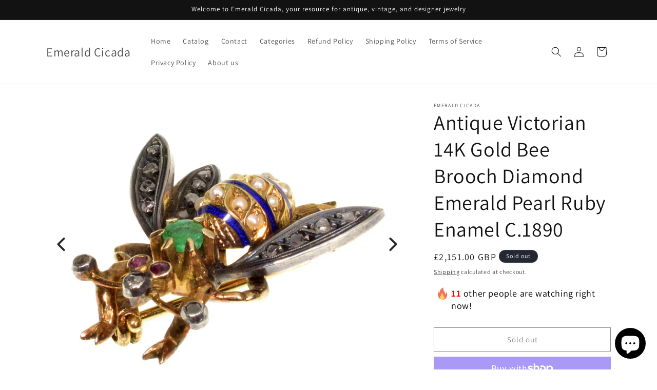

--- FILE ---
content_type: application/javascript
request_url: https://urgencer.laralancer.com/scripts/urg-98abf1ea3873afa8f95e78beb20b6c92-encer.js?shop=1eee9d.myshopify.com
body_size: 7068
content:
function Urgencer(){this.generate=function(settings){let shopId=settings.shop_id;console.log(shopId);let productPage=window.location.href.split('/products/')[1];if(productPage===undefined&&shopId!==2858&&shopId!==2988&&shopId!==3009&&shopId!==3757&&shopId!==4026&&shopId!==3978)return;let url=new URL(window.location.href);let previewId=url.searchParams.get("urgencer-preview");settings=settings.settings;let handle=productPage!==undefined?productPage.split('?')[0]:'';if(shopId===2858&&handle==='')handle='milan-band';if(shopId===2988&&handle==='')handle='super-sonic-hair-dryer';if(shopId===3009&&handle==='')handle='indestructible-shoes';if(shopId===3978&&handle==='')handle='eyebrow-trimmer-lipstick';if(shopId===4026&&handle==='')handle='comfysleep%E2%84%A2-blanket';if(shopId===3757&&handle===''&&url.pathname==='/')handle='personalized-portrait-canvas';if(shopId===3496)handle=handle.split('/').pop();console.log(handle);for(let i=0;i<settings.length;i++){let setting=settings[i];let form=null;if(previewId===null||parseInt(previewId)!==setting.id){if(!setting.active)continue;if(!setting.all_products){handle=handle.replace('%E2%84%A2','™');if(setting.products.indexOf(handle)===-1||!setting.active)continue}}
setWatchers(setting,handle);if(setting.placement==='under_cart'||(setting.placement==='above_cart')){form=document.getElementById('add-to-cart');if(!form||form.length===0)form=document.querySelector('[name=add]');if(!form||form.length===0)form=document.getElementsByClassName("btn-addtocart")[0];if(!form||form.length===0)form=document.getElementsByClassName("product-add")[0];if(!form||form.length===0)form=document.getElementsByClassName("action_button add_to_cart")[0];if(!form||form.length===0)form=document.getElementsByClassName("shop-product__buttons")[0];if(!form||form.length===0)form=document.getElementById("AddToCart-home-product");if(!form||form.length===0)form=document.getElementsByClassName("ProductForm__AddToCart")[0];if(!form||form.length===0)form=document.getElementsByClassName("product-form__payment-container")[0];if(!form||form.length===0)form=document.getElementsByClassName("product-form__buttons")[0]}else{form=form=document.getElementById('add-item-form');if(!form||form.length===0)form=document.querySelector("form[action='/cart/add']");if(!form||form.length===0)form=document.querySelector("form[action^='/cart/add']");if(!form||form.length===0)form=document.querySelector("form[action$='/cart/add']");if(!form||form.length===0)form=document.querySelector("form[action='/cart/add.js']");if(!form||form.length===0)form=document.querySelector("form[action='/cart/add?return=/']");if(!form||form.length===0)form=document.getElementsByClassName("form.product-form");if(!form||form.length===0)form=document.getElementsByClassName("btn-addtocart")[0];if(!form||form.length===0)form=document.getElementsByClassName("product-form__buttons")[0]}
console.log(form);let viewsDiv=document.createElement('div');viewsDiv.classList.add('urgencer-watchers');if(setting.placement==='custom')viewsDiv=document.getElementsByClassName('urgencer-watcher-'+setting.id)[0];if(viewsDiv===undefined)return;viewsDiv.style.backgroundColor='#'+setting.background_color;viewsDiv.style.color='#'+setting.text_color;viewsDiv.style.border=setting.border_width+'px'+' solid #'+setting.border_color;viewsDiv.style.borderRadius=setting.border_radius+'px';viewsDiv.style.padding='5px 15px 5px 5px';viewsDiv.style.marginTop=setting.margin_top+'px';viewsDiv.style.marginBottom=setting.margin_bottom+'px';viewsDiv.style.display='table';if(setting.font_style==='italic_bold'){viewsDiv.style.fontWeight='bold';viewsDiv.style.fontStyle='italic'}else{viewsDiv.style.fontWeight=setting.font_style;viewsDiv.style.fontStyle=setting.font_style}
if(setting.placement!=='custom'){if(setting.placement.indexOf('under')!==-1)form.parentNode.insertBefore(viewsDiv,form.nextSibling);else{form.parentNode.insertBefore(viewsDiv,form.previousSibling)}}
let img=document.createElement('img');img.src=setting.icon;img.style.height=setting.icon_height+'px';img.style.float='left';img.style.verticalAlign='middle';viewsDiv.appendChild(img);let text=document.createElement('div');text.style.fontSize=setting.font_size+'px';text.style.paddingLeft=(parseInt(setting.icon_height)+parseInt(setting.text_margin_left))+'px';text.style.lineHeight=(setting.icon_height>setting.font_size)?setting.icon_height+'px':1;let randomNumber=Math.floor(Math.random()*(setting.max-setting.min+1)+setting.min);let watchers=getWatchers(setting,handle);if(watchers===1)
setting.text=setting.text.replace('autres personnes visitent',' autre personne visite');text.innerHTML=setting.text.replace('%number','<b style="color: #'+setting.number_color+'">'+parseInt(watchers+randomNumber)+'</b>');if(text.innerHTML.indexOf('%country')!==-1||text.innerHTML.indexOf('%city')!==-1){let userLocation=getUserLocation(setting,handle);text.innerHTML=text.innerHTML.replace('%country',userLocation.country_name);text.innerHTML=text.innerHTML.replace('%city',userLocation.city)}
viewsDiv.appendChild(text);let maxVisitors=setting.max;let minVisitors=setting.min;let interval=10000;if(shopId==3631)interval=60000;if(setting.id===8380)interval=45000;if(setting.id===8379)interval=105000;setInterval(function(){let bTags=text.getElementsByTagName('b')[0];let randomNumber=Math.floor(Math.random()*(maxVisitors-minVisitors+1)+minVisitors);bTags.innerHTML=parseInt(watchers+randomNumber)},interval)}};function setWatchers(setting,handle){let xmlHttp=new XMLHttpRequest();xmlHttp.open("GET",'https://urgencer.laralancer.com/'+setting.id+'/'+handle+'/watchers/set',!0);xmlHttp.send()}
function getWatchers(setting,handle){let xmlHttp=new XMLHttpRequest();xmlHttp.open("GET",'https://urgencer.laralancer.com/'+setting.id+'/'+handle+'/watchers',!1);xmlHttp.send();return JSON.parse(xmlHttp.responseText).count>0?JSON.parse(xmlHttp.responseText).count:1}
function getUserLocation(setting,handle){let xmlHttp=new XMLHttpRequest();xmlHttp.open("GET",'https://urgencer.laralancer.com/'+setting.id+'/'+handle+'/watchers',!1);xmlHttp.send();let response=JSON.parse(xmlHttp.responseText);if(response.city&&response.country){return{country_name:response.country,city:response.city}}
return{country_name:setting.country,city:setting.city}}
return this}
let urgencer=new Urgencer();urgencer.generate({settings:[{"id":8658,"active":1,"min":0,"max":10,"icon":"https:\/\/urgencer.laralancer.com\/images\/icons\/fire.png","background_color":"FFFFFF","text_color":"000000","number_color":"FF0000","border_color":"EEEEEE","icon_height":24,"font_size":18,"font_style":"normal","text_margin_left":5,"margin_top":5,"margin_bottom":0,"border_width":0,"border_radius":0,"placement":"under_form","text":"%number other people are watching right now!","all_products":1,"products":["19th-century-japan-geisha-netsuke-bead-necklace","19th-century-japan-geisha-netsuke-bead-necklace-003733","anthony-nak-emerald-necklace-earrings-set-sterling","antique-14k-gold-rose-of-sharon-inlay-amethyst-diamond-earrings-necklace-set-c-1900","antique-18k-gold-extra-large-dog-clip-clasp-for-pocket-watch-albert-chain-0318","antique-art-deco-14k-bi-color-gold-watch-chain-necklace-14-c-1920","antique-art-deco-14k-gold-carnelian-chain-necklace-c-1920","antique-victorian-egyptian-revival-14k-gold-chrysoprase-link-bracelet-c-1920","antique-art-deco-14k-gold-diamond-jadeite-jade-pendant-c-1920","antique-art-deco-14k-gold-enamel-bar-chain-necklace-c-1920","antique-victorian-14k-gold-locket-bracelet-c-1920","antique-art-deco-14k-gold-turquoise-bead-necklace-c-1920","antique-art-deco-14k-jadeite-jade-hand-carved-plaque-bead-seed-pearl-necklace-c-1920","antique-art-deco-14k-yellow-gold-watch-chain-14-5-c-1920-003664","antique-art-deco-carved-amethyst-bead-necklace-c-1920","antique-art-deco-carved-red-momo-coral-bead-necklace-c-1920","antique-art-deco-chinese-carved-salmon-coral-necklace-earrings-set","antique-art-deco-chrysoprase-coral-vermeil-necklace-c-1920","antique-art-deco-colombian-emerald-diamond-18k-gold-ring-size-6-c-1920","copy-of-antique-art-deco-french-platinum-diamond-duette-brooch-fur-clip-c-1920","antique-art-deco-jadeite-jade-10k-gold-brooch-pin-c-1920-signed","antique-art-deco-jadeite-jade-14k-gold-bracelet-c-1920","antique-art-deco-jadeite-jade-14k-gold-link-bracelet-c-1920","antique-art-deco-jadeite-jade-bead-necklace-22-1-2-sterling-clasp-c-1920","antique-art-deco-momo-coral-bead-necklace-34-c-1920","antique-art-deco-walter-lampl-14k-gold-jadeite-jade-necklace-c-1930","antique-art-deco-wmf-myra-glass-sterling-necklace-signed-germany-c-1920","antique-art-nouveau-10k-gold-ruby-lions-head-brooch-pin-c-1900","antique-art-nouveau-14k-gold-diamond-fox-cufflinks-c-1900","antique-art-nouveau-14k-gold-gargoyle-griffin-stick-pin-c-1900","antique-art-nouveau-18k-gold-chain-necklace-c-1900","antique-art-nouveau-18k-gold-enamel-diamond-ring-c-1900-size-5-1-2","antique-art-nouveau-god-aeolus-14k-gold-brooch-watch-pin-c-1900","antique-arts-crafts-14k-gold-jadeite-jade-ring-c-1900","antique-austrian-enamel-silver-cross-pendant-c-1900","antique-austro-hungarian-diamond-pave-seed-pearls-silver-locket-pendant-c-1880","antique-austro-hungarian-star-sapphire-pearl-silver-bracelet-c-1870","antique-victorian-belle-epoque-14k-silver-topped-gold-diamond-pearl-pendant-brooch-c-1890","antique-chinese-qing-dynasty-carved-turquoise-coral-sterling-pendant-brooch-c-late-1800s","antique-edwardian-14k-gold-cicada-bug-insect-brooch-pin-jade-coral-sapphire-c-1900","antique-edwardian-14k-gold-enamel-diamonds-ring-size-8-1-2-c-1900","antique-edwardian-14k-gold-horse-head-cufflinks-diamond-eyes-c-1900","antique-edwardian-15k-gold-persian-turquoise-pearl-bangle-bracelet-c-1900","antique-edwardian-18k-gold-opal-diamond-cocktail-ring-c-1900","antique-edwardian-star-sapphire-14k-gold-ring-size-6-1-2-c-1900","antique-egyptian-revival-14k-gold-enamel-pharaoh-brooch-diamond-ruby-tigers-eye-c-1900","antique-french-18k-gold-0-5-ctw-diamond-earrings-c-1890","antique-french-18k-gold-love-doves-pair-brooch-pin-c-1890","antique-french-18k-gold-miniature-portrait-pendant-c-1840","antique-french-18k-gold-platinum-0-4-ctw-diamond-earrings-c-1900","antique-french-belle-epoque-negligee-necklace-platinum-14k-gold-old-mine-cut-diamonds-c-1900","antique-georgian-10k-gold-fancy-chain-necklace-c-1820","antique-georgian-9k-gold-turquoise-hand-fist-necklace-slide-guard-chain-c-1820","antique-georgian-10k-gold-hand-fist-watch-chain-necklace-c-1820","antique-georgian-9k-gold-necklace-longuard-slide-chain-c-1820-003684","antique-georgian-14k-gold-garnet-dolphin-watch-chain-c-1820","copy-of-antique-georgian-14k-10k-gold-dolphin-snake-watch-chain-c-1820","antique-georgian-14k-gold-boar-head-fobs-snake-watch-chain-necklace-c-1820","antique-georgian-14k-gold-chalcedony-signet-ring-intaglio-armorial-crest-c-1790","antique-georgian-14k-gold-fancy-watch-chain-c-1821","antique-georgian-14k-gold-hand-fist-necklace-slide-guard-chain-c-1820","antique-georgian-14k-gold-60-longuard-muff-chain-necklace-c-1820","antique-georgian-14k-gold-necklace-eagle-head-snake-chain-hook-c-1820","antique-georgian-14k-gold-necklace-eagle-head-snake-chain-hook-c-1821","antique-georgian-14k-gold-salmon-coral-dangle-earrings-c-1820","antique-georgian-grizaille-enamel-pearl-mourning-pendant-c-1790","antique-georgian-9k-gold-coral-hand-fist-charms-pendant-c-1820","antique-georgian-9k-gold-necklace-round-box-guard-slide-chain-c-1820","antique-georgian-angel-wing-arrow-enamel-18k-gold-diamonds-brooch-pin-c-1820","antique-georgian-diamond-sterling-ribbon-necklace-choker-c-1760","antique-georgian-flemish-papillon-cross-brooch-croix-a-la-jeannette-silver-diamond-c-1750","antique-georgian-pendant-9k-gold-silver-diamond-pearl-garnet-c-1790","antique-georgian-silver-rams-head-fancy-watch-chain-necklace-c-1820","antique-georgian-st-esprit-silver-paste-pendant-necklace-c-1820","antique-georgian-victorian-14k-gold-scottish-agate-bracelet-c-1830","antique-italian-18k-gold-micro-mosaic-bracelet-etruscan-revival-grand-tour-roman-scenic-c-1860","antique-japan-shibayama-inlay-sterling-trinket-box-case-c-1900","antique-japan-shibayama-insect-inlay-locket-pendant-sterling-c-1900","antique-japanese-shakudo-14k-gold-locket-pendant-mixed-metal-meiji-period-c-1880","antique-masonic-egyptian-revival-10k-gold-tiger-claw-tigers-eye-pin-c-1900","antique-qing-dynasty-mutton-fat-jade-sterling-bracelet-chinese-c-1860","antique-chinese-salmon-coral-necklace-carved-dragon-clasp","antique-salmon-coral-hand-carved-large-fruit-sterling-brooch-c-1900","antique-shakudo-mixed-metal-locket-pendant-japanese-meiji-period-c-1880","antique-tibetan-coral-turquoise-silver-necklace","antique-victorian-10k-coral-hand-fist-padlock-pendant-c-1860","copy-of-antique-victorian-14k-gold-double-albert-watch-chain-necklace-c-1890-003727","antique-victorian-10k-gold-double-link-chain-necklace-c-1890","antique-victorian-10k-gold-fancy-guard-chain-slider-necklace-c-1890","antique-victorian-10k-gold-fancy-link-chain-necklace-c-1890-003663","copy-of-antique-victorian-10k-gold-double-link-chain-necklace-c-1890","antique-victorian-10k-gold-fancy-link-necklace-old-dog-clip-clasp-c-1860","antique-victorian-10k-gold-fancy-watch-chain-necklace-c-1890","antique-victorian-10k-gold-necklace-14k-tassel-enamel-dog-clip-clasp-c-1870","antique-victorian-10k-gold-opal-pearl-slide-longuard-chain-c-1890","antique-victorian-10k-gold-mesh-chain-necklace-c-1870","antique-victorian-14k-gold-albert-watch-chain-necklace-c-1890","antique-victorian-14k-gold-amethyst-diamond-cufflinks-c-1890","antique-victorian-14k-gold-bee-brooch-diamond-emerald-pearl-ruby-enamel-c-1890","antique-victorian-14k-gold-cameo-bracelet-carnelian-shell-7-days-of-the-week-roman-gods-c-1880","antique-victorian-14k-gold-coral-cameo-earrings-c-1840","antique-victorian-14k-gold-diamond-acanthus-brooch-pin-c-1860","antique-victorian-14k-gold-double-albert-watch-chain-necklace-c-1890","antique-victorian-14k-gold-enamel-slide-guard-chain-c-1890","antique-victorian-14k-gold-etruscan-revival-braided-bracelet-c-1890","antique-victorian-14k-gold-fancy-chain-necklace-c-1890-003644","antique-victorian-14k-gold-fancy-link-chain-necklace-c-1890","antique-victorian-14k-gold-fancy-link-chain-necklace-c-1890-003657","antique-victorian-14k-gold-garnet-pearl-starburst-dangle-earrings-c-1860","antique-victorian-14k-gold-heart-locket-pendant-c-1890-003686","antique-victorian-14k-gold-longuard-chain-necklace-sardonyx-cameo-slide-c-1860-copy","antique-victorian-14k-gold-hardstone-pearl-cameo-pendant-brooch-marie-de-medici-c-1890","antique-victorian-14k-gold-micro-mosaic-the-doves-of-pliny-pendant-brooch-italian-grand-tour-c-1900","antique-victorian-14k-gold-moonstone-jade-2-bracelets-set-c-1890","antique-victorian-14k-gold-pearl-slide-guard-chain-necklace-c-1890","antique-victorian-etruscan-revival-14k-gold-pendant-chain-necklace-c-1860","antique-victorian-14k-gold-pendant-dog-clip-clasp-tassel-taille-depargne-c-1890-003554","antique-victorian-14k-gold-ring-amethyst-diamond-pearl-c-1860","antique-victorian-14k-gold-salmon-coral-cameo-ring-size-5-3-4-c-1890","antique-victorian-14k-gold-tassel-10k-mesh-chain-necklace-large-bolt-clasps-c-1890","antique-victorian-14k-gold-tassel-enamel-earrings-c-1890","antique-victorian-14k-gold-tassel-pendant-dog-clip-clasp-c-1890","antique-victorian-14k-gold-turquoise-guard-chain-necklace-c-1890","antique-victorian-14k-rose-gold-fancy-watch-chain-with-slide-c-1890","antique-victorian-15k-gold-bird-hinged-bangle-bracelet-c-1860","antique-victorian-18k-gold-double-snakes-bracelet-ruby-eyes-c-1860-size-5-1-2","antique-victorian-18k-gold-etruscan-revival-hardstone-cameo-locket-pendant-c-1870","antique-victorian-18k-gold-micromosaic-locket-pendant-lamb-of-god-etruscan-revival-italian-grand-tour-c-1860","antique-victorian-18k-red-coral-cameo-etruscan-revival-brooch-pin-c-1880","antique-victorian-9k-gold-baroque-earrings-c-1880","antique-victorian-9k-gold-salmon-coral-cherub-putty-angel-pendant-c-1860","antique-victorian-9k-gold-scottish-agate-buckle-bracelet-c-1860-s","antique-victorian-9k-gold-turquoise-cross-pendant-c-1880-pave-turquoise-carved-roses","antique-victorian-10k-gold-bohemian-garnet-bangle-bracelet-c-1890","antique-victorian-bohemian-garnet-large-earrings-c-1890","antique-victorian-10k-gold-bohemian-garnet-necklace-earrings-set-c-1890","antique-victorian-butterscotch-amber-bead-necklace-c-1890","antique-victorian-carved-salmon-coral-14k-gold-gate-bracelet-c-1860","antique-victorian-equestrian-horse-riding-necklace-gf-mop-chain-fobs-pendants-c-1880","antique-victorian-etruscan-revival-14k-gold-earrings-pearls-flowers-c-1860","antique-victorian-etruscan-revival-14k-gold-turquoise-hinged-bracelet-c-1870","antique-victorian-etruscan-revival-18k-gold-bypass-bracelet-5-1-2-c-1870","antique-victorian-9k-gold-extra-large-claw-pendant-c-1860-003444","antique-victorian-french-18k-gold-diamonds-pendant-c-1890","antique-victorian-french-18k-gold-fancy-chain-large-bolt-ring-dog-clip-clasp-c-1890","antique-victorian-french-18k-gold-ring-old-mine-cut-diamonds-eagle-hallmark-c-1890","antique-victorian-french-egyptian-revival-scarf-ring-18k-gold-enamel-c-1880","antique-victorian-hand-key-holder-chatelain-chain-sterling-turquoise-garnet-c-1860","antique-victorian-heart-necklace-9k-goldstone-pendants-locket-gf-fancy-chain-c-1860","antique-victorian-italian-mediterranean-tomato-red-coral-necklace-c-1880-003605","antique-victorian-large-18k-gold-bolt-clasp-0317","antique-art-nouveau-hunting-fox-sterling-fob-pendant-c-1900","antique-victorian-lion-head-bracelet-9k-gold-diamond-ruby-c-1880","antique-victorian-mediterranean-salmon-coral-necklace-c-1880-003647","antique-victorian-pique-cross-earrings-brooch-in-original-box-inlaid-gold-and-silver-c-1860","antique-victorian-pique-inlaid-gold-silver-drop-earrings-c-1860-003604","antique-victorian-salmon-red-coral-14k-gold-earrings-c-1860","antique-victorian-salmon-coral-14k-gold-necklace-earrings-set-c-1860","antique-victorian-carved-salmon-red-coral-earrings-brooch-c-1860","antique-victorian-sibilla-persica-cameo-brooch-18k-gold-carnelian-shell-c-1850","antique-victorian-scottish-agate-buckle-brooch-pin-c-1860","antique-victorian-sweet-heart-necklace-14k-gold-turquoise-pearl-c-1890","antique-victorian-natural-turquoise-14k-gold-earrings-c-1860-003525","antique-victorian-natural-turquoise-9k-gold-bracelet-c-1860","art-deco-20k-gold-jade-coin-bracelet-chinese-export-c-1920","art-deco-apple-green-red-jadeite-jade-brass-swag-necklace-c-1920","art-deco-black-opal-14k-gold-solitaire-ring-size-5-1-2-c-1930","art-deco-butterscotch-bakelite-collar-necklace-c-1931","copy-of-art-deco-platinum-diamond-chrysoprase-onyx-bracelet-c-1920","art-nouveau-14k-gold-cats-eye-chrysoberyl-diamond-stick-pin-c-1900","art-nouveau-14k-gold-cats-eye-chrysoberyl-diamond-stick-pin-c-1901","art-nouveau-14k-gold-cufflinks-by-carter-gough-co-gargoyle-griffin-c-1900","art-nouveau-14k-gold-lions-head-ring-c-1900-conversion","art-nouveau-blackamoor-enamel-paste-sterling-bracelet-c-1900","art-deco-egyptian-revival-platinum-14k-gold-ring-diamond-onyx-size-7-c-1920","antique-art-nouveau-jugendstil-plique-a-jour-sterling-pendant-c-1900","art-nouveau-swiss-guilloche-enamel-sterling-portrait-pendant-c-1900","art-nouveau-swiss-enamel-sterling-locket-pendant-pearl-crescent-star-c-1900","art-nouveau-turquoise-14k-gold-ring-egyptian-revival-c-1900-size-2-1-2","arts-and-crafts-scandinavian-moon-agate-sterling-necklace-c-1940","australian-black-opal-14k-gold-bracelet-c-1950-size-8-3-4","vtg-14k-gold-australian-boulder-opal-necklace-c-1970","australian-fiery-red-opal-10k-gold-ring-c-1950-size-8-3-4","antique-austro-hungarian-coral-seed-pearl-silver-set-necklace-earrings-bracelet-c-1900","bucherer-18k-gold-diamond-pink-sapphire-ring-size-7-1-4","bucherer-18k-gold-3-stackable-ring-set-amethyst-rhodolite-garnet-quartz-size-7-3-4","estate-sea-world-champleve-enamel-sterling-pendant-c-1980","chanel-karl-lagerfeld-headphone-choker-necklace-c-2014","chopard-18k-white-gold-dachshund-dog-ring-size-7-certificate","vtg-coro-duette-sterling-frog-brooch-fur-clip-c-1940","designer-earrings-14k-gold-diamond-mabe-pearl-c-1960","grey-moonstone-14k-gold-unisex-ring-size-8-by-designer-c-1950","early-miriam-haskell-by-frank-hess-lipstick-red-glass-necklace-c-1930","early-miriam-haskell-by-frank-hess-turquoise-glass-necklace-c-1940-003565","early-victorian-pinchbeck-snake-chain-figurine-12k-tassel-necklace-c-1830","effy-safary-snake-pendant-necklace-14k-gold-tsavorite-diamonds-enamel","estate-14k-gold-mediterranean-salmon-coral-earrings","estate-14k-gold-tiger-earrings-diamond-ruby-enamel-c-1960","estate-18k-gold-australian-opal-diamond-earrings-pendant-set","estate-18k-gold-black-opal-diamond-tsavorite-pendant-14k-chain-necklace","estate-18k-gold-cocktail-ring-tourmaline-peridot-diamond-size-5-3-4","estate-18k-rose-gold-diamond-cigar-band-ring-size-7-1-2","estate-18k-gold-jadeite-jade-diamond-ring-size-8-1-4-stamped-ajf","estate-18k-gold-red-coral-chrysanthemum-pendant-c-1970","vintage-18k-rose-gold-lab-alexandrite-bracelet-c-1940","ray-griffiths-man-in-the-moon-moonstone-sterling-necklace","estate-platinum-ruby-diamond-magen-david-ring-designer-signed-ats-size-7-1-2-c-1950","estate-purple-star-sapphire-14k-gold-ring-size-5-3-4-c-1900","fidia-gioiellli-italian-18k-gold-enamel-bangle-bracelet","georgian-carved-labradorite-monkey-9k-gold-pendant-gf-chain-necklace-c-1820","georgian-persian-turquoise-garnet-9k-gold-necklace-c-1820-antique","givenchy-houte-couture-signature-gunmetal-nautical-necklace-c-1980","gold-quartz-14k-ring-size-7-12","gumps-star-ruby-diamond-14k-gold-ring-size-4-c-1930","gurhan-22k-18k-gold-diamond-39-long-station-necklace","iradj-moini-multi-color-tourmaline-necklace","estate-18k-gold-1-0-ctw-diamonds-coral-snake-earring-c-1950","italian-18k-gold-carved-lapis-lazuli-pan-satyr-pendant-cameo","designer-italian-18k-amazonite-citrine-cross-pendant-enhancer-south-sea-pearls-necklace","italian-18k-gold-diamond-half-hoop-earrings","italian-18k-gold-diamond-south-sea-pearl-cocktail-ring","jugendstil-art-nouveau-theodor-fahrner-brooch-pin-enamel-chrysoprase-marcasite-c-1900","lilia-lopez-banded-agate-amethyst-sterling-necklace-choker-from-neiman-marcus","louis-rousselet-french-aqua-blue-gripoix-glass-bead-necklace-bracelet-set-vintage","vintage-louis-rousselet-french-cognac-poured-glass-3-strand-necklace","maz-large-lions-head-earrings-14k-gold-sterling-emerald","maz-large-lions-head-earrings-bracelet-set-14k-gold-sterling-emerald","michele-tropical-paradise-swiss-womens-watch-limited-edition","mimi-milano-18k-gold-double-heart-garnet-ring-size-7-1-2","miriam-haskell-by-larry-vrba-necklace-earrings-iconic-egyptian-revival-set-c-1970","vtg-14k-gold-natural-turquoise-enamel-cocktail-ring-size-6-5","nib-stephen-webster-sterling-topaz-amethyst-cuff-bracelet","pomelatto-forever-italian-18k-gold-black-diamond-bow-ring","pomelatto-nudo-18k-gold-amethyst-italy-ring-size-6","antique-art-deco-14k-gold-jadeite-jade-bracelet-7-c-1920","crown-trifari-alfred-philippe-ballet-dancers-pins-pair-vicki-nicki-book-piece-c-1949","antique-georgian-bow-earrings-necklace-set-paste-marcasite-sterling-c-1820","antique-georgian-10k-gold-necklace-hand-fist-longuard-chain-c-1820-003709","art-deco-french-18k-gold-ring-diamond-plique-a-jour-enamel-size-8-1-2-c-1920","victorian-14k-gold-etruscan-revival-fob-pendant-fancy-chain-dog-clip-c-1890","victorian-18k-gold-reverse-carved-essex-crystal-dog-pendant-intaglio-portrait-miniature-c-1870","antique-victorian-10k-gold-diamond-locket-pendant-c-1890","antique-georgian-vauxhall-glass-large-dangle-earrings-c-1830","art-nouveau-link-and-angel-14k-gold-gargoyle-gryphon-pin-brooch-c-1900","antique-victorian-swiss-enamel-sterling-snuff-trinket-box-c-1830","copy-of-antique-victorian-14k-gold-tassel-pendant-dog-clip-clasp-c-1890","victorian-9k-gold-enamel-porcelain-fox-stick-pin-by-w-b-ford-in-original-box-c-1870","retro-18k-gold-platinum-diamond-ruby-horse-head-pendant-c-1930","saint-by-sarah-jane-18k-sterling-frog-spider-bracelet","stephen-dweck-bronze-sterling-gemstone-necklace","victorian-10k-gold-hand-sapphire-locket-pendant-c-1890","victorian-14k-gold-dog-clip-clasp-for-pocket-watch-albert-chain-0315","victorian-gunmetal-turquoise-lockets-snake-chatelaine-brooch-pin-c-1880","victorian-horse-head-14k-gold-bangle-bracelet-diamond-ruby-size-6-1-2-c-1890","victorian-italian-blackamoor-moretto-18k-gold-diamond-enamel-ebony-brooch-dress-clip-c-1870","victorian-king-charles-spaniel-micro-mosaic-14k-gold-pin-brooch-italy-grand-tour-c-1880","victorian-large-micro-mosaic-14k-pendant-italian-grand-tour-c-1860","victorian-opal-garnet-earrings-pendant-set-14k-sterling-c-1890-003622","victorian-salmon-red-coral-14k-gold-necklace-earrings-set-c-1860","victorian-shibayama-insect-bug-9k-gold-cufflinks-c-1890","vtg-angel-skin-carved-bead-necklace-flapper-c-1950"],"country":"United States","city":"Philadelphia"},{"id":8659,"active":0,"min":0,"max":0,"icon":"https:\/\/urgencer.laralancer.com\/images\/icons\/fire.png","background_color":"FFFFFF","text_color":"000000","number_color":"FF0000","border_color":"EEEEEE","icon_height":24,"font_size":18,"font_style":"normal","text_margin_left":5,"margin_top":5,"margin_bottom":0,"border_width":0,"border_radius":0,"placement":"under_form","text":"%number other people are watching right now!","all_products":1,"products":["anthony-nak-emerald-necklace-earrings-set-sterling","antique-14k-gold-rose-of-sharon-inlay-amethyst-diamond-earrings-necklace-set-c-1900","antique-victorian-egyptian-revival-14k-gold-chrysoprase-link-bracelet-c-1920","antique-art-deco-14k-gold-enamel-bar-chain-necklace-c-1920","antique-art-deco-14k-jadeite-jade-hand-carved-plaque-bead-seed-pearl-necklace-c-1920","antique-art-deco-carved-red-momo-coral-bead-necklace-c-1920","antique-art-deco-chinese-carved-salmon-coral-necklace-earrings-set","antique-art-deco-jadeite-jade-10k-gold-brooch-pin-c-1920-signed","antique-art-deco-jadeite-jade-14k-gold-bracelet-c-1920","antique-art-deco-jadeite-jade-14k-gold-link-bracelet-c-1920","antique-art-deco-jadeite-jade-bead-necklace-22-1-2-sterling-clasp-c-1920","antique-art-deco-momo-coral-bead-necklace-34-c-1920","antique-art-deco-walter-lampl-14k-gold-jadeite-jade-necklace-c-1930","antique-art-deco-wmf-myra-glass-sterling-necklace-signed-germany-c-1920","antique-art-nouveau-10k-gold-ruby-lions-head-brooch-pin-c-1900","antique-art-nouveau-14k-gold-gargoyle-griffin-stick-pin-c-1900","antique-art-nouveau-14k-gold-diamond-fox-cufflinks-c-1900","antique-art-nouveau-18k-gold-enamel-diamond-ring-c-1900-size-5-1-2","antique-art-nouveau-god-aeolus-14k-gold-brooch-watch-pin-c-1900","antique-arts-crafts-14k-gold-jadeite-jade-ring-c-1900","antique-austrian-enamel-silver-cross-pendant-c-1900","antique-austro-hungarian-coral-seed-pearl-silver-set-necklace-earrings-bracelet-c-1900","antique-austro-hungarian-diamond-pave-seed-pearls-silver-locket-pendant-c-1880","antique-austro-hungarian-star-sapphire-pearl-silver-bracelet-c-1870","antique-chinese-salmon-coral-necklace-carved-dragon-clasp","antique-edwardian-14k-gold-enamel-diamonds-ring-size-8-1-2-c-1900","antique-edwardian-15k-gold-persian-turquoise-pearl-bangle-bracelet-c-1900","antique-edwardian-18k-gold-opal-diamond-cocktail-ring-c-1900","antique-egyptian-revival-14k-gold-enamel-pharaoh-brooch-diamond-ruby-tigers-eye-c-1900","antique-french-18k-gold-0-5-ctw-diamond-earrings-c-1890","antique-french-18k-gold-love-doves-pair-brooch-pin-c-1890","antique-french-belle-epoque-negligee-necklace-platinum-14k-gold-old-mine-cut-diamonds-c-1900","antique-georgian-14k-gold-60-longuard-muff-chain-necklace-c-1820","antique-georgian-14k-gold-fancy-watch-chain-c-1820","antique-georgian-14k-gold-hand-fist-necklace-slide-guard-chain-c-1820","antique-georgian-14k-gold-necklace-eagle-head-snake-chain-hook-c-1820","antique-georgian-14k-gold-necklace-eagle-head-snake-chain-hook-c-1821","antique-georgian-9k-gold-necklace-round-box-guard-slide-chain-c-1820","antique-georgian-9k-gold-turquoise-hand-fist-necklace-slide-guard-chain-c-1820","antique-georgian-angel-wing-arrow-enamel-18k-gold-diamonds-brooch-pin-c-1820","antique-georgian-bow-earrings-necklace-set-paste-marcasite-sterling-c-1820","antique-georgian-diamond-sterling-ribbon-necklace-choker-c-1760","antique-georgian-flemish-papillon-cross-brooch-croix-a-la-jeannette-silver-diamond-c-1750","antique-georgian-pendant-9k-gold-silver-diamond-pearl-garnet-c-1790","antique-georgian-st-esprit-silver-paste-pendant-necklace-c-1820","antique-georgian-victorian-14k-gold-scottish-agate-bracelet-c-1830","antique-italian-18k-gold-micro-mosaic-bracelet-etruscan-revival-grand-tour-roman-scenic-c-1860","antique-japan-shibayama-inlay-sterling-trinket-box-case-c-1900","antique-japanese-shakudo-14k-gold-locket-pendant-mixed-metal-meiji-period-c-1880","antique-masonic-egyptian-revival-10k-gold-tiger-claw-tigers-eye-pin-c-1900","antique-salmon-coral-hand-carved-large-fruit-sterling-brooch-c-1900","antique-shakudo-mixed-metal-locket-pendant-japanese-meiji-period-c-1880","antique-tibetan-coral-turquoise-silver-necklace","antique-victorian-10k-coral-hand-fist-padlock-pendant-c-1860","antique-victorian-10k-gold-bohemian-garnet-bangle-bracelet-c-1890","antique-victorian-10k-gold-bohemian-garnet-necklace-earrings-set-c-1890","antique-victorian-10k-gold-fancy-guard-chain-slider-necklace-c-1890","antique-victorian-10k-gold-fancy-link-necklace-old-dog-clip-clasp-c-1860","antique-victorian-10k-gold-fancy-watch-chain-necklace-c-1890","antique-victorian-10k-gold-mesh-chain-necklace-c-1870","antique-victorian-10k-gold-necklace-14k-tassel-enamel-dog-clip-clasp-c-1870","antique-victorian-14k-gold-bee-brooch-diamond-emerald-pearl-ruby-enamel-c-1890","antique-victorian-14k-gold-cameo-bracelet-carnelian-shell-7-days-of-the-week-roman-gods-c-1880","antique-victorian-14k-gold-diamond-acanthus-brooch-pin-c-1860","antique-victorian-14k-gold-double-albert-watch-chain-necklace-c-1890","antique-victorian-14k-gold-enamel-slide-guard-chain-c-1890","antique-victorian-14k-gold-etruscan-revival-braided-bracelet-c-1890","antique-victorian-14k-gold-fancy-link-chain-necklace-c-1890","antique-victorian-14k-gold-hardstone-pearl-cameo-pendant-brooch-marie-de-medici-c-1890","antique-victorian-14k-gold-micro-mosaic-the-doves-of-pliny-pendant-brooch-italian-grand-tour-c-1900","antique-victorian-14k-gold-pearl-slide-guard-chain-necklace-c-1890","antique-victorian-14k-gold-ring-amethyst-diamond-pearl-c-1860","antique-victorian-14k-gold-turquoise-guard-chain-necklace-c-1890","antique-victorian-18k-gold-etruscan-revival-hardstone-cameo-locket-pendant-c-1870","antique-victorian-18k-gold-micromosaic-locket-pendant-lamb-of-god-etruscan-revival-italian-grand-tour-c-1860","antique-victorian-18k-red-coral-cameo-etruscan-revival-brooch-pin-c-1880","antique-victorian-9k-gold-extra-large-claw-pendant-c-1860-003444","antique-victorian-9k-gold-salmon-coral-cherub-putty-angel-pendant-c-1860","antique-victorian-9k-gold-scottish-agate-buckle-bracelet-c-1860-s","antique-victorian-9k-gold-turquoise-cross-pendant-c-1880-pave-turquoise-carved-roses","antique-victorian-belle-epoque-14k-silver-topped-gold-diamond-pearl-pendant-brooch-c-1890","antique-victorian-butterscotch-amber-bead-necklace-c-1890","antique-victorian-carved-salmon-coral-14k-gold-gate-bracelet-c-1860","antique-victorian-carved-salmon-red-coral-earrings-brooch-c-1860","antique-victorian-equestrian-horse-riding-necklace-gf-mop-chain-fobs-pendants-c-1880","antique-victorian-etruscan-revival-14k-gold-earrings-pearls-flowers-c-1860","antique-victorian-etruscan-revival-14k-gold-pendant-chain-necklace-c-1860","antique-victorian-etruscan-revival-14k-gold-turquoise-hinged-bracelet-c-1870","antique-victorian-etruscan-revival-18k-gold-bypass-bracelet-5-1-2-c-1870","antique-victorian-french-18k-gold-diamonds-pendant-c-1890","antique-victorian-french-18k-gold-fancy-chain-large-bolt-ring-dog-clip-clasp-c-1890","antique-victorian-french-18k-gold-ring-old-mine-cut-diamonds-eagle-hallmark-c-1890","antique-victorian-french-egyptian-revival-scarf-ring-18k-gold-enamel-c-1880","antique-victorian-hand-key-holder-chatelain-chain-sterling-turquoise-garnet-c-1860","antique-victorian-heart-necklace-9k-goldstone-pendants-locket-gf-fancy-chain-c-1860","antique-art-nouveau-hunting-fox-sterling-fob-pendant-c-1900","antique-victorian-natural-turquoise-14k-gold-earrings-c-1860-003525","antique-victorian-natural-turquoise-9k-gold-bracelet-c-1860","antique-victorian-pique-cross-earrings-brooch-in-original-box-inlaid-gold-and-silver-c-1860","antique-victorian-scottish-agate-buckle-brooch-pin-c-1860","art-deco-20k-gold-jade-coin-bracelet-chinese-export-c-1920","art-deco-apple-green-red-jadeite-jade-brass-swag-necklace-c-1920","art-nouveau-14k-gold-cats-eye-chrysoberyl-diamond-stick-pin-c-1900","art-nouveau-link-and-angel-14k-gold-gargoyle-gryphon-pin-brooch-c-1900","art-nouveau-swiss-guilloche-enamel-sterling-portrait-pendant-c-1900","art-nouveau-turquoise-14k-gold-ring-egyptian-revival-c-1900-size-2-1-2","arts-and-crafts-scandinavian-moon-agate-sterling-necklace-c-1940","australian-black-opal-14k-gold-bracelet-c-1950-size-8-3-4","bucherer-18k-gold-diamond-pink-sapphire-ring-size-7-1-4","bucherer-18k-gold-3-stackable-ring-set-amethyst-rhodolite-garnet-quartz-size-7-3-4","estate-sea-world-champleve-enamel-sterling-pendant-c-1980","chanel-karl-lagerfeld-headphone-choker-necklace-c-2014","designer-italian-18k-amazonite-citrine-cross-pendant-enhancer-south-sea-pearls-necklace","estate-18k-gold-black-opal-diamond-tsavorite-pendant-14k-chain-necklace","vintage-18k-rose-gold-lab-alexandrite-bracelet-c-1940","estate-18k-gold-red-coral-chrysanthemum-pendant-c-1970","fidia-gioiellli-italian-18k-gold-enamel-bangle-bracelet","georgian-persian-turquoise-garnet-9k-gold-necklace-c-1820-antique","givenchy-houte-couture-signature-gunmetal-nautical-necklace-c-1980","gold-quartz-14k-ring-size-7-12","gumps-star-ruby-diamond-14k-gold-ring-size-4-c-1930","italian-18k-gold-carved-lapis-lazuli-pan-satyr-pendant-cameo","italian-18k-gold-diamond-south-sea-pearl-cocktail-ring","lilia-lopez-banded-agate-amethyst-sterling-necklace-choker-from-neiman-marcus","maz-large-lions-head-earrings-14k-gold-sterling-emerald","maz-large-lions-head-earrings-bracelet-set-14k-gold-sterling-emerald","michele-tropical-paradise-swiss-womens-watch-limited-edition","mimi-milano-18k-gold-double-heart-garnet-ring-size-7-1-2","nib-stephen-webster-sterling-topaz-amethyst-cuff-bracelet","pomelatto-forever-italian-18k-gold-black-diamond-bow-ring","ray-griffiths-man-in-the-moon-moonstone-sterling-necklace","stephen-dweck-bronze-sterling-gemstone-necklace","victorian-18k-gold-reverse-carved-essex-crystal-dog-pendant-intaglio-portrait-miniature-c-1870","victorian-9k-gold-enamel-porcelain-fox-stick-pin-by-w-b-ford-in-original-box-c-1870","victorian-gunmetal-turquoise-lockets-snake-chatelaine-brooch-pin-c-1880","victorian-horse-head-14k-gold-bangle-bracelet-diamond-ruby-size-6-1-2-c-1890","victorian-italian-blackamoor-moretto-18k-gold-diamond-enamel-ebony-brooch-dress-clip-c-1870","victorian-king-charles-spaniel-micro-mosaic-14k-gold-pin-brooch-italy-grand-tour-c-1880","vintage-louis-rousselet-french-cognac-poured-glass-3-strand-necklace","vtg-14k-gold-australian-boulder-opal-necklace-c-1970","vtg-14k-gold-natural-turquoise-enamel-cocktail-ring-size-6-5","vtg-angel-skin-carved-bead-necklace-flapper-c-1950"],"country":"United States","city":"Philadelphia"}],shop_id:4472,})

--- FILE ---
content_type: text/plain; charset=utf-8
request_url: https://d-ipv6.mmapiws.com/ant_squire
body_size: 160
content:
emeraldcicadajewelry.com;019bde58-1097-72d8-8345-1eb5c68a219d:04fbe2322647071ef08afa343efe06976b81dbed